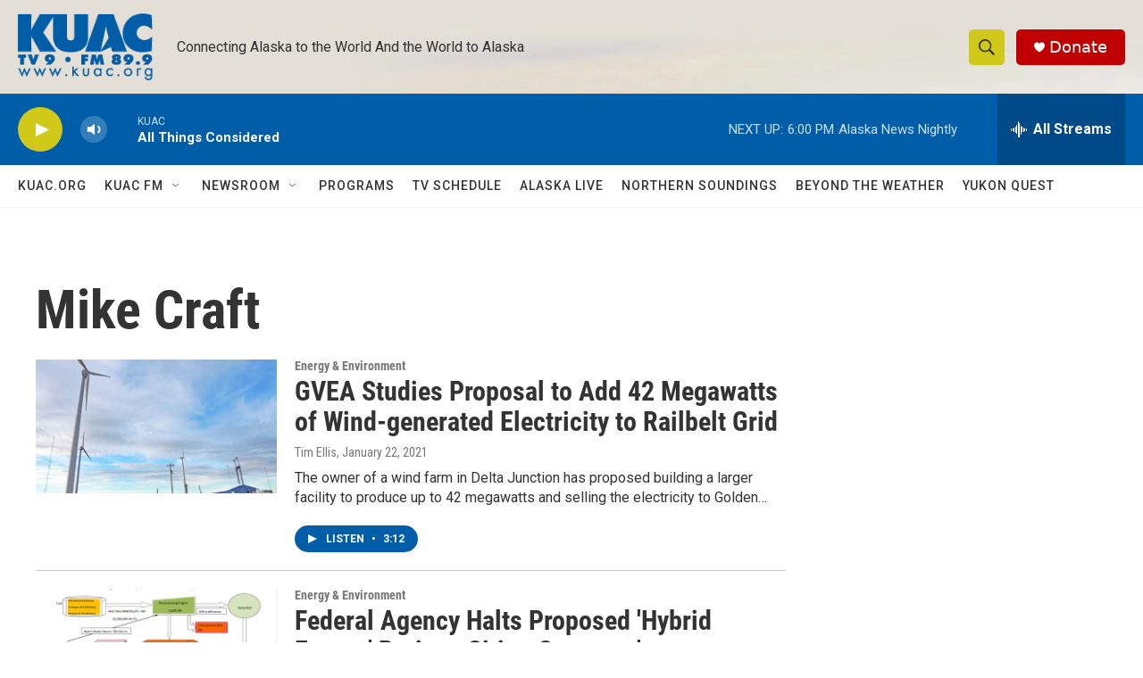

--- FILE ---
content_type: text/html; charset=utf-8
request_url: https://www.google.com/recaptcha/api2/aframe
body_size: 267
content:
<!DOCTYPE HTML><html><head><meta http-equiv="content-type" content="text/html; charset=UTF-8"></head><body><script nonce="Mgk9dhzY4FG-thsT5bQnqQ">/** Anti-fraud and anti-abuse applications only. See google.com/recaptcha */ try{var clients={'sodar':'https://pagead2.googlesyndication.com/pagead/sodar?'};window.addEventListener("message",function(a){try{if(a.source===window.parent){var b=JSON.parse(a.data);var c=clients[b['id']];if(c){var d=document.createElement('img');d.src=c+b['params']+'&rc='+(localStorage.getItem("rc::a")?sessionStorage.getItem("rc::b"):"");window.document.body.appendChild(d);sessionStorage.setItem("rc::e",parseInt(sessionStorage.getItem("rc::e")||0)+1);localStorage.setItem("rc::h",'1769050297299');}}}catch(b){}});window.parent.postMessage("_grecaptcha_ready", "*");}catch(b){}</script></body></html>